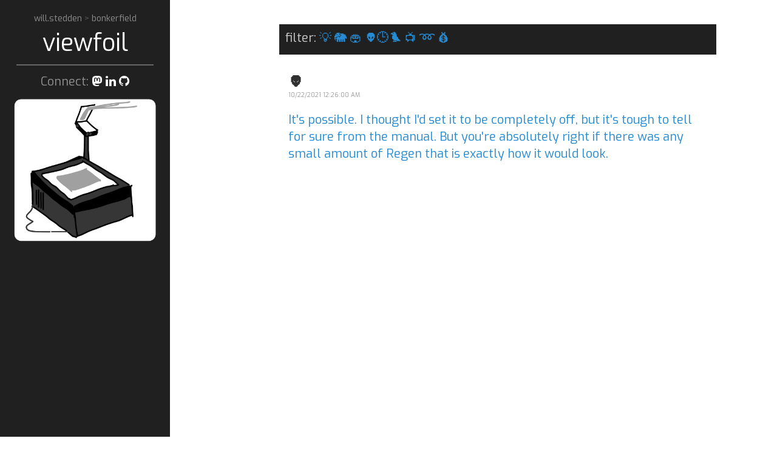

--- FILE ---
content_type: text/html; charset=UTF-8
request_url: https://viewfoil.bonkerfield.org/2021/10/blog-post_22.html
body_size: 8749
content:
<!DOCTYPE html>
<html class='v2' dir='ltr' xmlns='http://www.w3.org/1999/xhtml' xmlns:b='http://www.google.com/2005/gml/b' xmlns:data='http://www.google.com/2005/gml/data' xmlns:expr='http://www.google.com/2005/gml/expr'>
<head>
<link href='https://www.blogger.com/static/v1/widgets/335934321-css_bundle_v2.css' rel='stylesheet' type='text/css'/>
<link href='https://brid.gy/webmention/blogger' rel='webmention'/>
<script async='async' src='https://sigmoid.social/embed.js'></script>
<script async='async' src='https://fosstodon.org/embed.js'></script>
<!-- Global site tag (gtag.js) - Google Analytics -->
<script async='async' src='https://www.googletagmanager.com/gtag/js?id=UA-132451521-3'></script>
<script>
  window.dataLayer = window.dataLayer || [];
  function gtag(){dataLayer.push(arguments);}
  gtag('js', new Date());

  gtag('config', 'UA-132451521-3');
</script>
<script async='async' src='https://www.tiktok.com/embed.js'></script>
<script async='async' charset='UTF-8' src='//embed.redditmedia.com/widgets/platform.js'></script>
<meta content='width=device-width, initial-scale=1, maximum-scale=1' name='viewport'/>
<link href='https://raw.githubusercontent.com/stedn/bonkerfield/master/assets/images/main/viewfoil.ico' rel='shortcut icon'/>
<link href='https://fonts.googleapis.com/css?family=Dosis' rel='stylesheet'/>
<link href='https://fonts.googleapis.com/css?family=Exo' rel='stylesheet'/>
<link href='https://cdnjs.cloudflare.com/ajax/libs/font-awesome/5.13.0/css/all.min.css' rel='stylesheet'/>
<title>👽 - viewfoil</title>
<meta content='' name='description'/>
<link href='https://viewfoil.bonkerfield.org/2021/10/blog-post_22.html' rel='canonical'/>

    <style type="text/css">
    <!-- /*
    
<style id='page-skin-1' type='text/css'><!--
*/

--></style>
<style>


* {
  -webkit-box-sizing: border-box;
     -moz-box-sizing: border-box;
          box-sizing: border-box;
}

html,
body {
  margin: 0;
  padding: 0;
}

html {
  font-family: "Exo", Arial, sans-serif;
  font-size: 16px;
  line-height: 1.5;
}
@media (min-width: 38em) {
  html {
    font-size: 20px;
  }
}

body {
  color: #515151;
  background-color: #fff;
  -webkit-text-size-adjust: 100%;
      -ms-text-size-adjust: 100%;
}

/* No `:visited` state is required by default (browsers will use `a`) */
a {
  color: #268bd2;
  text-decoration: none;
}
a strong {
  color: inherit;
}
/* `:focus` is linked to `:hover` for basic accessibility */
a:hover,
a:focus {
  text-decoration: underline;
}

/* Headings */
h1, h2, h3, h4, h5, h6 {
  margin-bottom: .5rem;
  line-height: 1.25;
  color: #313131;
  text-rendering: optimizeLegibility;
}
h1 {
  font-size: 1.75rem;
}
h2 {
  margin-top: 1rem;
  font-size: 1rem;
}
  h2.post-title{font-size: 1.2rem;}
h3 {
  margin-top: 1.5rem;
  font-size: 1.25rem;
}
h4, h5, h6 {
  margin-top: 1rem;
  font-size: 1rem;
}

/* Body text */
p {
  margin-top: 0;
  margin-bottom: 1rem;
}

strong {
  color: #303030;
}


/* Lists */
ul, ol, dl {
  margin-top: 0;
  margin-bottom: 1rem;
}

dd {
  margin-bottom: .5rem;
}

/* Misc */
hr {
  position: relative;
  margin: 1.5rem 0;
  border: 0;
  border-top: 1px solid #eee;
  border-bottom: 1px solid #fff;
}

abbr {
  font-size: 85%;
  font-weight: bold;
  color: #555;
  text-transform: uppercase;
}
abbr[title] {
  cursor: help;
  border-bottom: 1px dotted #e5e5e5;
}

/* Code */
code,
pre {
  font-family: Menlo, Monaco, "Courier New", monospace;
}
code {
  padding: .25em .5em;
  font-size: 85%;
  color: #bf616a;
  background-color: #f9f9f9;
  border-radius: 3px;
}
pre {
  display: block;
  margin-top: 0;
  margin-bottom: 1rem;
  padding: 1rem;
  font-size: .8rem;
  line-height: 1.4;
  white-space: pre;
  white-space: pre-wrap;
  word-break: break-all;
  word-wrap: break-word;
  background-color: #f9f9f9;
}
pre code {
  padding: 0;
  font-size: 100%;
  color: inherit;
  background-color: transparent;
}

/* Pygments via Jekyll */
.highlight {
  margin-bottom: 1rem;
  border-radius: 4px;
}
.highlight pre {
  margin-bottom: 0;
}

/* Gist via GitHub Pages */
.gist .gist-file {
  font-family: Menlo, Monaco, "Courier New", monospace !important;
}
.gist .markdown-body {
  padding: 15px;
}
.gist pre {
  padding: 0;
  background-color: transparent;
}
.gist .gist-file .gist-data {
  font-size: .8rem !important;
  line-height: 1.4;
}
.gist code {
  padding: 0;
  color: inherit;
  background-color: transparent;
  border-radius: 0;
}

/* Quotes */
blockquote {
  padding: .5rem 1rem;
  margin: .8rem 0;
  color: #7a7a7a;
  border-left: .25rem solid #e5e5e5;
}
blockquote p:last-child {
  margin-bottom: 0;
}
@media (min-width: 30em) {
  blockquote {
    padding-right: 5rem;
    padding-left: 1.25rem;
  }
}

img {
  display: block;
  max-width: 100%;
  margin: 0 0 1rem;
  border-radius: 5px;
}

/* Tables */
table {
  margin-bottom: 1rem;
  width: 100%;
  border: 1px solid #e5e5e5;
  border-collapse: collapse;
}
td,
th {
  padding: .25rem .5rem;
  border: 1px solid #e5e5e5;
}
tbody tr:nth-child(odd) td,
tbody tr:nth-child(odd) th {
  background-color: #f9f9f9;
}



.lead {
  font-size: 1.25rem;
  font-weight: 300;
}




.message {
  margin-bottom: 1rem;
  padding: 1rem;
  color: #717171;
  background-color: #f9f9f9;
}




.container {
  max-width: 38rem;
  padding-left:  1rem;
  padding-right: 1rem;
  margin-left:  auto;
  margin-right: auto;
}


.masthead {
  padding-top:    1rem;
  padding-bottom: 1rem;
  margin-bottom: 3rem;
}
.masthead-title {
  margin-top: 0;
  margin-bottom: 0;
  color: #505050;
}
.masthead-title a {
  color: #505050;
}
.masthead-title small {
  font-size: 75%;
  font-weight: 400;
  color: #c0c0c0;
  letter-spacing: 0;
}


.page,
.post {
 /* margin-bottom: 4em;*/
}

/* Blog post or page title */
.page-title,
.post-title,
.post-title a {
  color: #303030;
}
.page-title,
.post-title {
  margin-top: 0;
}

/* Meta data line below post title */
.post-date {
  display: block;
  font-size: 0.5rem;
  margin-top: -.5rem;
  margin-bottom: 1rem;
  color: #9a9a9a;
}

/* Related posts */
.related {
  padding-top: 2rem;
  padding-bottom: 2rem;
  border-top: 1px solid #eee;
}
.related-posts {
  padding-left: 0;
  list-style: none;
}
.related-posts h3 {
  margin-top: 0;
}
.related-posts li small {
  font-size: 75%;
  color: #999;
}
.related-posts li a:hover {
  color: #268bd2;
  text-decoration: none;
}
.related-posts li a:hover small {
  color: inherit;
}




.pagination {
  overflow: hidden; /* clearfix */
  margin-left: -1rem;
  margin-right: -1rem;
  font-family: "PT Sans", Helvetica, Arial, sans-serif;
  color: #ccc;
  text-align: center;
}

/* Pagination items can be `span`s or `a`s */
.pagination-item {
  display: block;
  padding: 1rem;
  border: 1px solid #eee;
}
.pagination-item:first-child {
  margin-bottom: -1px;
}

/* Only provide a hover state for linked pagination items */
a.pagination-item:hover {
  background-color: #f5f5f5;
}

@media (min-width: 30em) {
  .pagination {
    margin: 3rem 0;
  }
  .pagination-item {
    float: left;
    width: 50%;
  }
  .pagination-item:first-child {
    margin-bottom: 0;
    border-top-left-radius:    4px;
    border-bottom-left-radius: 4px;
  }
  .pagination-item:last-child {
    margin-left: -1px;
    border-top-right-radius:    4px;
    border-bottom-right-radius: 4px;
  }
}

/* SYNTAX */
.highlight .hll { background-color: #ffc; }
.highlight .c { color: #999; } /* Comment */
.highlight .err { color: #a00; background-color: #faa } /* Error */
.highlight .k { color: #069; } /* Keyword */
.highlight .o { color: #555 } /* Operator */
.highlight .cm { color: #09f; font-style: italic } /* Comment.Multiline */
.highlight .cp { color: #099 } /* Comment.Preproc */
.highlight .c1 { color: #999; } /* Comment.Single */
.highlight .cs { color: #999; } /* Comment.Special */
.highlight .gd { background-color: #fcc; border: 1px solid #c00 } /* Generic.Deleted */
.highlight .ge { font-style: italic } /* Generic.Emph */
.highlight .gr { color: #f00 } /* Generic.Error */
.highlight .gh { color: #030; } /* Generic.Heading */
.highlight .gi { background-color: #cfc; border: 1px solid #0c0 } /* Generic.Inserted */
.highlight .go { color: #aaa } /* Generic.Output */
.highlight .gp { color: #009; } /* Generic.Prompt */
.highlight .gs { } /* Generic.Strong */
.highlight .gu { color: #030; } /* Generic.Subheading */
.highlight .gt { color: #9c6 } /* Generic.Traceback */
.highlight .kc { color: #069; } /* Keyword.Constant */
.highlight .kd { color: #069; } /* Keyword.Declaration */
.highlight .kn { color: #069; } /* Keyword.Namespace */
.highlight .kp { color: #069 } /* Keyword.Pseudo */
.highlight .kr { color: #069; } /* Keyword.Reserved */
.highlight .kt { color: #078; } /* Keyword.Type */
.highlight .m { color: #f60 } /* Literal.Number */
.highlight .s { color: #d44950 } /* Literal.String */
.highlight .na { color: #4f9fcf } /* Name.Attribute */
.highlight .nb { color: #366 } /* Name.Builtin */
.highlight .nc { color: #0a8; } /* Name.Class */
.highlight .no { color: #360 } /* Name.Constant */
.highlight .nd { color: #99f } /* Name.Decorator */
.highlight .ni { color: #999; } /* Name.Entity */
.highlight .ne { color: #c00; } /* Name.Exception */
.highlight .nf { color: #c0f } /* Name.Function */
.highlight .nl { color: #99f } /* Name.Label */
.highlight .nn { color: #0cf; } /* Name.Namespace */
.highlight .nt { color: #2f6f9f; } /* Name.Tag */
.highlight .nv { color: #033 } /* Name.Variable */
.highlight .ow { color: #000; } /* Operator.Word */
.highlight .w { color: #bbb } /* Text.Whitespace */
.highlight .mf { color: #f60 } /* Literal.Number.Float */
.highlight .mh { color: #f60 } /* Literal.Number.Hex */
.highlight .mi { color: #f60 } /* Literal.Number.Integer */
.highlight .mo { color: #f60 } /* Literal.Number.Oct */
.highlight .sb { color: #c30 } /* Literal.String.Backtick */
.highlight .sc { color: #c30 } /* Literal.String.Char */
.highlight .sd { color: #c30; font-style: italic } /* Literal.String.Doc */
.highlight .s2 { color: #c30 } /* Literal.String.Double */
.highlight .se { color: #c30; } /* Literal.String.Escape */
.highlight .sh { color: #c30 } /* Literal.String.Heredoc */
.highlight .si { color: #a00 } /* Literal.String.Interpol */
.highlight .sx { color: #c30 } /* Literal.String.Other */
.highlight .sr { color: #3aa } /* Literal.String.Regex */
.highlight .s1 { color: #c30 } /* Literal.String.Single */
.highlight .ss { color: #fc3 } /* Literal.String.Symbol */
.highlight .bp { color: #366 } /* Name.Builtin.Pseudo */
.highlight .vc { color: #033 } /* Name.Variable.Class */
.highlight .vg { color: #033 } /* Name.Variable.Global */
.highlight .vi { color: #033 } /* Name.Variable.Instance */
.highlight .il { color: #f60 } /* Literal.Number.Integer.Long */

.css .o,
.css .o + .nt,
.css .nt + .nt { color: #999; }


/* hyde */


html {
  font-family: "Exo", Arial, sans-serif;
}
@media (min-width: 48em) {
  html {
    font-size: 16px;
  }
}
@media (min-width: 58em) {
  html {
    font-size: 20px;
  }
}

#willstedden {
	opacity:0.5;
	font-size:0.7em;
	text-align:center;
}
#bonkerfield {
	font-size:0.8em;
	margin-left:0.8em;
}
#viewfoil {
	font-size:2em;
	text-align:center;
}

.sidebar {
  text-align: center;
  padding: 1rem 0.1rem;
  color: rgba(255,255,255,.5);
  background-color: #202020;
  
}



.banner {
  text-align:center;
  display:none;
}
.banner_sm {
  text-align:center;
}
.banner_sidebar {
  display:block;
  font-size:0.8em;
  font-style:italic;
}
@media (min-width: 48em) {
  .sidebar {
    position: fixed;
    top: 0;
    left: 0;
    bottom: 0;
    width: 14rem;
    text-align: left;
  }
  .banner {
    display:block;
  }
  .banner_sm {
    display:none;
  }
  .banner_sidebar {
    display:none;
  }
}


/* Sidebar links */
.sidebar a {
  color: #fff;
}

/* About section */
.sidebar-about h1 {
  color: #fff;
  font-family: "Exo", sans-serif;
  font-size: 2.25rem;
}

.formel {
  width:100%;
  border:2px solid #aaa;
  border-radius:4px;
  margin:8px 0;
  outline:none;
  padding:8px;
  box-sizing:border-box;
  transition:.3s;
}

  .formel:focus{
    border-color:dodgerBlue;
    box-shadow:0 0 8px 0 dodgerBlue;
  }

.remove-check {
    display: none;
	text-align:left;
}
#chkPriv:checked ~ .remove-check {
    display: block;
}

/* Sidebar nav */
.sidebar-nav {
  margin-bottom: 1rem;
}
.sidebar-nav-item {
  display: block;
  line-height: 1.75;
}
a.sidebar-nav-item:hover,
a.sidebar-nav-item:focus {
  text-decoration: underline;
}
.sidebar-nav-item.active {
  font-weight: bold;
}
  
#sidebar_img {
  display: none;
}


@media (min-width: 48em) {
  .sidebar-sticky {
    position: absolute;
    right:  1rem;
    bottom: 1rem;
    left:   1rem;
  }
}




.content {
  padding-top:    2rem;
  padding-bottom: 2rem;
}

@media (min-width: 48em) {
  .content {
    max-width: 38rem;
    margin-left: 20rem;
    margin-right: 2rem;
  }
}

@media (min-width: 64em) {
  .content {
    margin-left: 22rem;
    margin-right: 4rem;
  }
}



@media (min-width: 48em) {
  .layout-reverse .sidebar {
    left: auto;
    right: 0;
  }
  .layout-reverse .content {
    margin-left: 2rem;
    margin-right: 20rem;
  }
}

@media (min-width: 64em) {
  .layout-reverse .content {
    margin-left: 4rem;
    margin-right: 22rem;
  }
}





/* Red */
.theme-base-08 .sidebar {
  background-color: #ac4142;
}
.theme-base-08 .content a,
.theme-base-08 .related-posts li a:hover {
  color: #ac4142;
}

/* Orange */
.theme-base-09 .sidebar {
  background-color: #d28445;
}
.theme-base-09 .content a,
.theme-base-09 .related-posts li a:hover {
  color: #d28445;
}

/* Yellow */
.theme-base-0a .sidebar {
  background-color: #f4bf75;
}
.theme-base-0a .content a,
.theme-base-0a .related-posts li a:hover {
  color: #f4bf75;
}

/* Green */
.theme-base-0b .sidebar {
  background-color: #90a959;
}
.theme-base-0b .content a,
.theme-base-0b .related-posts li a:hover {
  color: #90a959;
}

/* Cyan */
.theme-base-0c .sidebar {
  background-color: #75b5aa;
}
.theme-base-0c .content a,
.theme-base-0c .related-posts li a:hover {
  color: #75b5aa;
}

/* Blue */
.theme-base-0d .sidebar {
  background-color: #6a9fb5;
}
.theme-base-0d .content a,
.theme-base-0d .related-posts li a:hover {
  color: #6a9fb5;
}

/* Magenta */
.theme-base-0e .sidebar {
  background-color: #aa759f;
}
.theme-base-0e .content a,
.theme-base-0e .related-posts li a:hover {
  color: #aa759f;
}

/* Brown */
.theme-base-0f .sidebar {
  background-color: #8f5536;
}
.theme-base-0f .content a,
.theme-base-0f .related-posts li a:hover {
  color: #8f5536;
}

.buttonholder{
text-align:right;
}
.button1{
  border:none;
  background:grey;
  padding:12px 35px;
  border-radius:2px;
  color:white;
  font-weight:bold;
  text-transform:uppercase;
  letter-spacing:1px;
  cursor:pointer;
  transition: all 0.5s;
  margin: 10px;
}

.button1:hover{
  opacity:.55;
}
</style>
<!-- yorumlar -->
<style>


#comments ol {list-style-type:none; padding: 0;}

 #comments ol li{margin-bottom:20px; margin-top:20px; border-bottom:1px solid #eee}
 #comments ol li:first-child{border-bottom:none}
      #comments ol li:last-child{border-bottom:none}
 #comments ol li .comment-block:first-child{border-bottom:1px solid #eee}
      #comments ol li:nth-child{border-bottom:none}
      #comments ol li .comment-block{margin-bottom:20px;}
      #comments .comment-content{margin:0; text-align:left;  padding-topo:10px; padding-bottom:10px}
      .avatar-image-container{float:left; margin-right:10px; width: 50px;
max-height: 50px;}
.avatar-image-container img{width: 50px;
max-height: 50px; border-radius:0}
      .user{display:block; line-height:16px; color:#424242; font-style:normal}
      .user a{color:#424242;}
      .datetime a{color: #9e9e9e; font-size:13px}
      .item-control{display:none} .thread-toggle, .continue{display:none}
      .thread-chrome{padding-left:10px; border-left: 2px solid #eee;}
    .thread-chrome .comment-actions{display:none}
      #comments .thread-chrome li{border-bottom:1px solid #eee !important}
      #comments .thread-chrome li:last-child{border-bottom:none !important}
      .comment-actions{ 
    padding: 5px; /*padding-left:0*/   
    background: #202020;
   
    font-size: 13px;
   }
  .comment-actions a{ color: #fff !important;}
#comments .thread-chrome li {
    padding-left: 10px;
}
    .comment-header{   padding-top:7px; margin-bottom: 10px;}


#whatwhat {
    z-index: 100;
    position: -webkit-sticky;
    position: sticky;
    height: 50px;
    top: 0;
    color: #ccc;
    background-color: #202020;
    margin: 0;
}
  
#whatwhat span {
  position: absolute;
  bottom: 0;
  left: 0;
}


  
</style>
<script src='https://ajax.googleapis.com/ajax/libs/jquery/1.6.2/jquery.min.js' type='text/javascript'></script>
<script src='https://code.jquery.com/jquery-2.1.4.min.js' type='text/javascript'></script>
<link href='https://maxcdn.bootstrapcdn.com/font-awesome/latest/css/font-awesome.min.css' rel='stylesheet' type='text/css'/>
<script type='text/javascript'>
 function dynInput(cbox) {
  tst = document.getElementById("email");
  if (cbox.checked) {    
    tst.required = "1";
  } else {
    tst.required = null;
  }
}
</script>
<script type='text/javascript'>//<![CDATA[
/**
this script was written by Confluent Forms LLC http://www.confluentforms.com
for the BlogXpertise website http://www.blogxpertise.com
any updates to this script will be posted to BlogXpertise
please leave this message and give credit where credit is due!
**/
$(document).ready(function() {
  // change the dimension variable below to be the pixel size you want
  var dimension = 640;
  // this identifies the Mobile Index Thumbnail div element, finds each image in it, and resizes it
  $('#comments').find('img').each(function(n, image){
    var image = $(image);
    image.attr({src : image.attr('src').replace(/s\B\d{2,4}/,'s' + dimension)});
    image.attr('width',dimension);
    image.attr('height',dimension);
  });
});
//]]></script>
<link href='https://www.blogger.com/dyn-css/authorization.css?targetBlogID=1931799900575633473&amp;zx=216ac608-7cd9-4633-b81f-e6d650f03f32' media='none' onload='if(media!=&#39;all&#39;)media=&#39;all&#39;' rel='stylesheet'/><noscript><link href='https://www.blogger.com/dyn-css/authorization.css?targetBlogID=1931799900575633473&amp;zx=216ac608-7cd9-4633-b81f-e6d650f03f32' rel='stylesheet'/></noscript>
<meta name='google-adsense-platform-account' content='ca-host-pub-1556223355139109'/>
<meta name='google-adsense-platform-domain' content='blogspot.com'/>

</head>
<body>
<div class='sidebar'>
<div class='container'>
<div class='sidebar-about'>
<div id='willstedden'>
<a href='https://will.stedden.org'>
           will.stedden
           </a>
         >
           <a href='https://bonkerfield.org'>
            bonkerfield
           </a>
</div>
<div id='viewfoil'>
<a href='/'>
           viewfoil
         </a>
</div>
</div>
<nav class='sidebar-nav'>
<div class='banner_sidebar'>
Viewfoil streams my online communication in one place. It's an <a class='sidebar-nav-item' href='/search/label/viewfoil' style='display:inline;' title='thoughts on identity, existence, information, truth'>experiment</a> to test the limits of my personal transparency. You can connect with me on any of the social sites below. 
        
      </div>
<hr style='height:2px;border:none;color:#666;background-color:#666;margin:5px;'/>
<div style='text-align:center;margin:5%'>Connect: 
       <a href='https://sigmoid.social/@bonkerfield' rel='me' target='_blank' title='mastodon'><i class='fab fa-mastodon'></i></a>
<a href='https://www.linkedin.com/in/willstedden' rel='me' target='_blank' title='linkedin'><i class='fa fa-linkedin'></i></a>
<a href='https://github.com/stedn' rel='me' target='_blank' title='github'><i class='fa fa-github'></i></a></div>
<div class='banner'>
<img src='https://will.stedden.org/images/viewfoil.png'/>
</div>
<!-- <div style='border-style:solid;padding:2%;border-radius:5%;margin-top:5%;'> <small>post a message</small> <form action='https://viewfoil.appspot.com/message' method='post'> <label for='fname'>name</label> <input class='formel' id='fname' name='fname' required='1' type='text'/> <label for='lname'>message</label> <textarea class='formel' id='lname' name='lname' required='1' rows='4'/> <div style='text-align:right;font-size:0.7em;'> <div> <label for='chkHum'>confirm human</label> <input id='chkHum' name='human' required='1' type='checkbox' value='human'/> </div> <div> <label for='chkPriv'>private message</label> <input id='chkPriv' name='private' onclick='dynInput(this);' type='checkbox' value='private'/> <div class='remove-check'> <label for='fname'>email</label> <input class='formel' id='email' name='email' type='email'/> </div> </div> </div> <div class='buttonholder'> <input class='button1' type='submit' value='Submit'/> </div> </form> </div> -->
</nav>
</div>
</div>
<div class='content container'>
<div id='whatwhat'>
<span style='margin:10px;'>
      filter: <a class='sidebar-nav-item' href='/search/label/viewfoil' style='display:inline;' title='thoughts on identity, existence, information, truth'>💡</a>
<a class='sidebar-nav-item' href='/search/label/mastodon' style='display:inline;' title='mastodon: thoughts both short and nerdy'>🐘</a>
<a class='sidebar-nav-item' href='/search/label/are.na' style='display:inline;' title='interconnecting on are.na'>🏟</a>
<a class='sidebar-nav-item' href='/search/label/reddit' style='display:inline;' title='publicizing on reddit'>👽</a><a class='sidebar-nav-item' href='/search/label/tiktok' style='display:inline;' title='ranting away time on tik-tok'>🕒</a><a class='sidebar-nav-item' href='/search/label/twitter' style='display:inline;' title='twitter chitchat'>🐦</a>
<a class='sidebar-nav-item' href='/search/label/youtube' style='display:inline;' title='youtube videos i post'>📺</a>
<a class='sidebar-nav-item' href='/p/etc.html' style='display:inline;' title='soundcloud, strava, github activity etc'>&#10175;</a>
<a class='sidebar-nav-item' href='/p/tst.html' style='display:inline;' title='household finances'>💰</a>
</span>
</div>
<div class='posts section' id='site'><div class='widget Blog' data-version='1' id='Blog1'>
<div class='post' id='post-291238662397630950'>
<h2 class='post-title'>
👽
</h2>
<span class='post-date'>10/22/2021 12:26:00 AM</span>
<div class='post-body'><a class="embedly-card" href="https://www.reddit.com/r/ebikes/comments/qd2kem/cant_understand_why_my_motor_slams_to_a_stop/hhldl2j/">It's possible. I thought I'd set it to be completely off, but it's tough to tell for sure from the manual. But you're absolutely right if there was any small amount of Regen that is exactly how it would look.</a></div>
</div>
<div class='comments' id='comments'>
<a name='comments'></a>
<div id='Blog1_comments-block-wrapper'>
<dl class='avatar-comment-indent' id='comments-block'>
</dl>
</div>
<p class='comment-footer'>
<div class='comment-form'>
<a name='comment-form'></a>
<p>
</p>
<a href='https://www.blogger.com/comment/frame/1931799900575633473?po=291238662397630950&hl=en&saa=85391&origin=https://viewfoil.bonkerfield.org' id='comment-editor-src'></a>
<iframe allowtransparency='true' class='blogger-iframe-colorize blogger-comment-from-post' frameborder='0' height='410px' id='comment-editor' name='comment-editor' src='' width='100%'></iframe>
<script src='https://www.blogger.com/static/v1/jsbin/2830521187-comment_from_post_iframe.js' type='text/javascript'></script>
<script type='text/javascript'>
                      BLOG_CMT_createIframe('https://www.blogger.com/rpc_relay.html');
                    </script>
</div>
</p>
<div id='backlinks-container'>
<div id='Blog1_backlinks-container'>
</div>
</div>
</div>
<style>.archive-header{display:none}</style>
</div></div>
</div>
<script>

var oldSrc = '//img1.blogblog.com/img/blank.gif'; //Default blogger image link

var newSrc = 'https://blogger.googleusercontent.com/img/b/R29vZ2xl/AVvXsEh8w4Mn_HMTxLhAgepyzcGLCCaFH5pv4whIBGRiBIkV9ZZtoD6LE89ca3ek_QBPA_i6U9srMqR6RN5wJNxQ8u0q1DvndgAzWTp8fM0YA1pZ2_X00-YQV9u8u-XxWqMfZ4mQ2QbXR6RW72U/s1600/blank-user-avatar.png'; //New image link

$('img[src="' + oldSrc + '"]').attr('src', newSrc);


</script>

<script type="text/javascript" src="https://www.blogger.com/static/v1/widgets/2028843038-widgets.js"></script>
<script type='text/javascript'>
window['__wavt'] = 'AOuZoY6xh_qqc_m5lpfOLBiW6yJPBRu0dA:1769039697823';_WidgetManager._Init('//www.blogger.com/rearrange?blogID\x3d1931799900575633473','//viewfoil.bonkerfield.org/2021/10/blog-post_22.html','1931799900575633473');
_WidgetManager._SetDataContext([{'name': 'blog', 'data': {'blogId': '1931799900575633473', 'title': 'viewfoil', 'url': 'https://viewfoil.bonkerfield.org/2021/10/blog-post_22.html', 'canonicalUrl': 'https://viewfoil.bonkerfield.org/2021/10/blog-post_22.html', 'homepageUrl': 'https://viewfoil.bonkerfield.org/', 'searchUrl': 'https://viewfoil.bonkerfield.org/search', 'canonicalHomepageUrl': 'https://viewfoil.bonkerfield.org/', 'blogspotFaviconUrl': 'https://viewfoil.bonkerfield.org/favicon.ico', 'bloggerUrl': 'https://www.blogger.com', 'hasCustomDomain': true, 'httpsEnabled': true, 'enabledCommentProfileImages': true, 'gPlusViewType': 'FILTERED_POSTMOD', 'adultContent': false, 'analyticsAccountNumber': '', 'encoding': 'UTF-8', 'locale': 'en', 'localeUnderscoreDelimited': 'en', 'languageDirection': 'ltr', 'isPrivate': false, 'isMobile': false, 'isMobileRequest': false, 'mobileClass': '', 'isPrivateBlog': false, 'isDynamicViewsAvailable': true, 'feedLinks': '\x3clink rel\x3d\x22alternate\x22 type\x3d\x22application/atom+xml\x22 title\x3d\x22viewfoil - Atom\x22 href\x3d\x22https://viewfoil.bonkerfield.org/feeds/posts/default\x22 /\x3e\n\x3clink rel\x3d\x22alternate\x22 type\x3d\x22application/rss+xml\x22 title\x3d\x22viewfoil - RSS\x22 href\x3d\x22https://viewfoil.bonkerfield.org/feeds/posts/default?alt\x3drss\x22 /\x3e\n\x3clink rel\x3d\x22service.post\x22 type\x3d\x22application/atom+xml\x22 title\x3d\x22viewfoil - Atom\x22 href\x3d\x22https://www.blogger.com/feeds/1931799900575633473/posts/default\x22 /\x3e\n\n\x3clink rel\x3d\x22alternate\x22 type\x3d\x22application/atom+xml\x22 title\x3d\x22viewfoil - Atom\x22 href\x3d\x22https://viewfoil.bonkerfield.org/feeds/291238662397630950/comments/default\x22 /\x3e\n', 'meTag': '', 'adsenseHostId': 'ca-host-pub-1556223355139109', 'adsenseHasAds': false, 'adsenseAutoAds': false, 'boqCommentIframeForm': true, 'loginRedirectParam': '', 'view': '', 'dynamicViewsCommentsSrc': '//www.blogblog.com/dynamicviews/4224c15c4e7c9321/js/comments.js', 'dynamicViewsScriptSrc': '//www.blogblog.com/dynamicviews/6e0d22adcfa5abea', 'plusOneApiSrc': 'https://apis.google.com/js/platform.js', 'disableGComments': true, 'interstitialAccepted': false, 'sharing': {'platforms': [{'name': 'Get link', 'key': 'link', 'shareMessage': 'Get link', 'target': ''}, {'name': 'Facebook', 'key': 'facebook', 'shareMessage': 'Share to Facebook', 'target': 'facebook'}, {'name': 'BlogThis!', 'key': 'blogThis', 'shareMessage': 'BlogThis!', 'target': 'blog'}, {'name': 'X', 'key': 'twitter', 'shareMessage': 'Share to X', 'target': 'twitter'}, {'name': 'Pinterest', 'key': 'pinterest', 'shareMessage': 'Share to Pinterest', 'target': 'pinterest'}, {'name': 'Email', 'key': 'email', 'shareMessage': 'Email', 'target': 'email'}], 'disableGooglePlus': true, 'googlePlusShareButtonWidth': 0, 'googlePlusBootstrap': '\x3cscript type\x3d\x22text/javascript\x22\x3ewindow.___gcfg \x3d {\x27lang\x27: \x27en\x27};\x3c/script\x3e'}, 'hasCustomJumpLinkMessage': false, 'jumpLinkMessage': 'Read more', 'pageType': 'item', 'postId': '291238662397630950', 'pageName': '\ud83d\udc7d', 'pageTitle': 'viewfoil: \ud83d\udc7d'}}, {'name': 'features', 'data': {}}, {'name': 'messages', 'data': {'edit': 'Edit', 'linkCopiedToClipboard': 'Link copied to clipboard!', 'ok': 'Ok', 'postLink': 'Post Link'}}, {'name': 'template', 'data': {'name': 'custom', 'localizedName': 'Custom', 'isResponsive': false, 'isAlternateRendering': false, 'isCustom': true}}, {'name': 'view', 'data': {'classic': {'name': 'classic', 'url': '?view\x3dclassic'}, 'flipcard': {'name': 'flipcard', 'url': '?view\x3dflipcard'}, 'magazine': {'name': 'magazine', 'url': '?view\x3dmagazine'}, 'mosaic': {'name': 'mosaic', 'url': '?view\x3dmosaic'}, 'sidebar': {'name': 'sidebar', 'url': '?view\x3dsidebar'}, 'snapshot': {'name': 'snapshot', 'url': '?view\x3dsnapshot'}, 'timeslide': {'name': 'timeslide', 'url': '?view\x3dtimeslide'}, 'isMobile': false, 'title': '\ud83d\udc7d', 'description': 'It\x27s possible. I thought I\x27d set it to be completely off, but it\x27s tough to tell for sure from the manual. But you\x27re absolutely right if th...', 'url': 'https://viewfoil.bonkerfield.org/2021/10/blog-post_22.html', 'type': 'item', 'isSingleItem': true, 'isMultipleItems': false, 'isError': false, 'isPage': false, 'isPost': true, 'isHomepage': false, 'isArchive': false, 'isLabelSearch': false, 'postId': 291238662397630950}}]);
_WidgetManager._RegisterWidget('_BlogView', new _WidgetInfo('Blog1', 'site', document.getElementById('Blog1'), {'cmtInteractionsEnabled': false, 'lightboxEnabled': true, 'lightboxModuleUrl': 'https://www.blogger.com/static/v1/jsbin/4049919853-lbx.js', 'lightboxCssUrl': 'https://www.blogger.com/static/v1/v-css/828616780-lightbox_bundle.css'}, 'displayModeFull'));
</script>
</body>
</html>